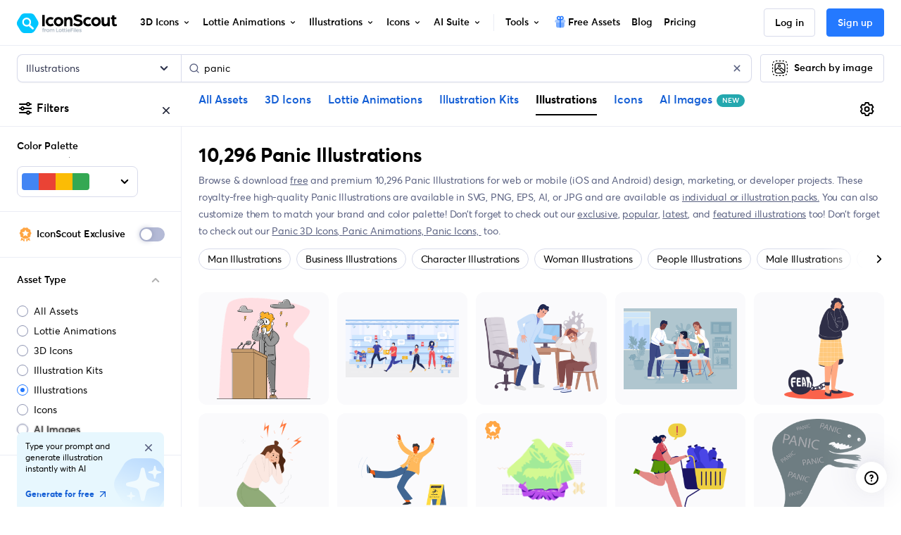

--- FILE ---
content_type: image/svg+xml
request_url: https://cdna.iconscout.com/img/reverse-image-search-light.c656916.svg
body_size: 1572
content:
<svg width="20" height="20" viewBox="0 0 20 20" fill="none" xmlns="http://www.w3.org/2000/svg">
<g clip-path="url(#clip0_3908_22029)">
<path fill-rule="evenodd" clip-rule="evenodd" d="M3.72681 6.84353C3.72681 5.12207 5.12231 3.72659 6.84373 3.72659H13.1565C14.8779 3.72659 16.2734 5.12207 16.2734 6.84353V13.1563C16.2734 14.8777 14.8779 16.2732 13.1565 16.2732H6.84373C5.12231 16.2732 3.72681 14.8777 3.72681 13.1563V6.84353ZM6.84373 4.69982C5.65981 4.69982 4.70002 5.65957 4.70002 6.84353V13.1563C4.70002 14.3402 5.65981 15.3 6.84373 15.3H13.1565C14.3404 15.3 15.3002 14.3402 15.3002 13.1563V6.84353C15.3002 5.65957 14.3404 4.69982 13.1565 4.69982H6.84373Z" fill="#596080"/>
<path fill-rule="evenodd" clip-rule="evenodd" d="M8.76804 1.31995C8.76804 1.05121 8.98592 0.833344 9.25467 0.833344H10.7452C11.0139 0.833344 11.2318 1.05121 11.2318 1.31995C11.2318 1.5887 11.0139 1.80656 10.7452 1.80656H9.25467C8.98592 1.80656 8.76804 1.5887 8.76804 1.31995ZM3.35214 1.89293C3.51589 2.10602 3.4759 2.41152 3.2628 2.57528C3.00479 2.77355 2.77346 3.00488 2.57518 3.26289C2.41143 3.47599 2.10593 3.51598 1.89284 3.35223C1.67974 3.18848 1.63975 2.88298 1.8035 2.66988C2.05331 2.34481 2.34471 2.0534 2.66979 1.80359C2.88289 1.63983 3.18838 1.67984 3.35214 1.89293ZM16.6477 1.89293C16.8115 1.67984 17.117 1.63984 17.33 1.80359C17.6551 2.05341 17.9465 2.34481 18.1963 2.66988C18.3601 2.88298 18.3201 3.18848 18.107 3.35223C17.8939 3.51598 17.5884 3.47599 17.4247 3.26289C17.2264 3.00488 16.995 2.77355 16.737 2.57528C16.524 2.41152 16.484 2.10602 16.6477 1.89293ZM18.68 8.76813C18.9487 8.76813 19.1666 8.98601 19.1666 9.25476V10.7453C19.1666 11.014 18.9487 11.2319 18.68 11.2319C18.4112 11.2319 18.1934 11.014 18.1934 10.7453V9.25476C18.1934 8.98601 18.4112 8.76813 18.68 8.76813ZM1.31986 8.76813C1.58861 8.76813 1.80647 8.98601 1.80647 9.25476V10.7453C1.80647 11.014 1.58861 11.2319 1.31986 11.2319C1.05111 11.2319 0.833252 11.014 0.833252 10.7453V9.25476C0.833252 8.98601 1.05111 8.76813 1.31986 8.76813ZM1.89284 16.6478C2.10593 16.484 2.41143 16.524 2.57518 16.7371C2.77346 16.9951 3.00479 17.2265 3.2628 17.4248C3.4759 17.5885 3.51589 17.894 3.35214 18.1071C3.18838 18.3202 2.88289 18.3602 2.66979 18.1964C2.34471 17.9466 2.05331 17.6552 1.8035 17.3301C1.63974 17.117 1.67974 16.8115 1.89284 16.6478ZM18.107 16.6478C18.3201 16.8115 18.3601 17.117 18.1963 17.3301C17.9465 17.6552 17.6551 17.9466 17.33 18.1964C17.117 18.3602 16.8115 18.3202 16.6477 18.1071C16.484 17.894 16.524 17.5885 16.737 17.4248C16.995 17.2265 17.2264 16.9951 17.4247 16.7371C17.5884 16.524 17.8939 16.484 18.107 16.6478ZM8.76804 18.68C8.76804 18.4113 8.98592 18.1935 9.25467 18.1935H10.7452C11.0139 18.1935 11.2318 18.4113 11.2318 18.68C11.2318 18.9488 11.0139 19.1667 10.7452 19.1667H9.25467C8.98592 19.1667 8.76804 18.9488 8.76804 18.68Z" fill="#596080"/>
<path fill-rule="evenodd" clip-rule="evenodd" d="M7.03196 9.12974C7.21225 8.94945 7.50113 8.9389 7.69408 9.10553L14.395 14.8922C14.5984 15.0679 14.6209 15.3752 14.4453 15.5786C14.2696 15.782 13.9623 15.8045 13.7589 15.6288L7.40033 10.1377L4.68883 12.8492C4.49879 13.0392 4.19071 13.0392 4.00068 12.8492C3.81065 12.6592 3.81065 12.3511 4.00068 12.161L7.03196 9.12974Z" fill="#596080"/>
<path fill-rule="evenodd" clip-rule="evenodd" d="M11.2775 9.11478C11.4606 8.94732 11.7403 8.94441 11.9268 9.10795L15.9762 12.6589C16.1782 12.8361 16.1984 13.1435 16.0212 13.3456C15.844 13.5477 15.5365 13.5678 15.3345 13.3906L11.6129 10.127L10.0655 11.5426C9.86724 11.7239 9.55945 11.7103 9.37807 11.512C9.19665 11.3137 9.21036 11.0059 9.40865 10.8245L11.2775 9.11478Z" fill="#596080"/>
<path fill-rule="evenodd" clip-rule="evenodd" d="M9.34237 7.93524C8.95741 7.93524 8.64537 7.6232 8.64537 7.23824C8.64537 6.85328 8.95741 6.5412 9.34237 6.5412C9.72733 6.5412 10.0394 6.85328 10.0394 7.23824C10.0394 7.6232 9.72733 7.93524 9.34237 7.93524ZM7.67212 7.23824C7.67212 8.1607 8.41991 8.90849 9.34237 8.90849C10.2648 8.90849 11.0126 8.1607 11.0126 7.23824C11.0126 6.31578 10.2648 5.56799 9.34237 5.56799C8.41991 5.56799 7.67212 6.31578 7.67212 7.23824Z" fill="#596080"/>
<path d="M18.6799 12.6314C18.9487 12.6314 19.1666 12.8493 19.1666 13.118V13.8633C19.1666 14.0707 19.1531 14.2752 19.1269 14.4759C19.0921 14.7424 18.8479 14.9302 18.5814 14.8955C18.3149 14.8607 18.1271 14.6165 18.1619 14.35C18.1826 14.191 18.1934 14.0285 18.1934 13.8633V13.118C18.1934 12.8493 18.4112 12.6314 18.6799 12.6314Z" fill="#596080"/>
<path d="M1.31986 12.6314C1.58861 12.6314 1.80647 12.8493 1.80647 13.118V13.8633C1.80647 14.0285 1.8172 14.191 1.83796 14.35C1.87271 14.6165 1.68486 14.8607 1.41837 14.8955C1.15189 14.9302 0.907673 14.7424 0.87291 14.4759C0.846731 14.2752 0.833252 14.0707 0.833252 13.8633V13.118C0.833252 12.8493 1.05111 12.6314 1.31986 12.6314Z" fill="#596080"/>
<path d="M1.41837 4.80211C1.68486 4.83686 1.87271 5.08107 1.83796 5.34757C1.8172 5.50666 1.80647 5.66911 1.80647 5.83428V6.57957C1.80647 6.84832 1.58861 7.06616 1.31986 7.06616C1.05111 7.06616 0.833252 6.84832 0.833252 6.57957V5.83428C0.833252 5.62691 0.846731 5.42241 0.87291 5.2217C0.907673 4.9552 1.15189 4.76736 1.41837 4.80211Z" fill="#596080"/>
<path d="M18.5814 4.80211C18.8479 4.76736 19.0921 4.9552 19.1269 5.2217C19.1531 5.42241 19.1666 5.62691 19.1666 5.83428V6.57957C19.1666 6.84832 18.9487 7.06616 18.6799 7.06616C18.4112 7.06616 18.1934 6.84832 18.1934 6.57957V5.83428C18.1934 5.66911 18.1826 5.50666 18.1619 5.34757C18.1271 5.08107 18.3149 4.83686 18.5814 4.80211Z" fill="#596080"/>
<path d="M15.0961 18.5815C15.1308 18.848 14.943 19.0922 14.6765 19.127C14.4758 19.1531 14.2713 19.1666 14.0639 19.1666H13.3186C13.0499 19.1666 12.832 18.9488 12.832 18.68C12.832 18.4113 13.0499 18.1934 13.3186 18.1934H14.0639C14.2291 18.1934 14.3915 18.1827 14.5506 18.1619C14.8171 18.1271 15.0613 18.315 15.0961 18.5815Z" fill="#596080"/>
<path d="M12.832 1.31995C12.832 1.05121 13.0499 0.833344 13.3186 0.833344H14.0639C14.2713 0.833344 14.4758 0.846823 14.6765 0.873002C14.943 0.907764 15.1308 1.15198 15.0961 1.41846C15.0613 1.68496 14.8171 1.87281 14.5506 1.83805C14.3915 1.81729 14.2291 1.80656 14.0639 1.80656H13.3186C13.0499 1.80656 12.832 1.5887 12.832 1.31995Z" fill="#596080"/>
<path d="M4.83887 18.5815C4.87362 18.315 5.11782 18.1271 5.38432 18.1619C5.54341 18.1827 5.70582 18.1934 5.87103 18.1934H6.61628C6.88503 18.1934 7.10291 18.4113 7.10291 18.68C7.10291 18.9488 6.88503 19.1666 6.61628 19.1666H5.87103C5.66366 19.1666 5.45916 19.1531 5.25845 19.127C4.99195 19.0922 4.80407 18.848 4.83887 18.5815Z" fill="#596080"/>
<path d="M5.87103 1.80656C5.70582 1.80656 5.54341 1.81729 5.38432 1.83805C5.11782 1.87281 4.87362 1.68496 4.83887 1.41846C4.80407 1.15198 4.99195 0.907764 5.25845 0.873002C5.45916 0.846823 5.66366 0.833344 5.87103 0.833344H6.61628C6.88503 0.833344 7.10291 1.05121 7.10291 1.31995C7.10291 1.5887 6.88503 1.80656 6.61628 1.80656H5.87103Z" fill="#596080"/>
</g>
<defs>
<clipPath id="clip0_3908_22029">
<rect width="20" height="20" fill="white"/>
</clipPath>
</defs>
</svg>


--- FILE ---
content_type: text/javascript
request_url: https://cdna.iconscout.com/3edd3fb.modern.js
body_size: 8392
content:
(window.webpackJsonp=window.webpackJsonp||[]).push([[13],{1318:function(t,e,o){var content=o(1539);content.__esModule&&(content=content.default),"string"==typeof content&&(content=[[t.i,content,""]]),content.locals&&(t.exports=content.locals);(0,o(34).default)("3c705890",content,!0,{sourceMap:!1})},1319:function(t,e,o){var content=o(1541);content.__esModule&&(content=content.default),"string"==typeof content&&(content=[[t.i,content,""]]),content.locals&&(t.exports=content.locals);(0,o(34).default)("74f754d3",content,!0,{sourceMap:!1})},1320:function(t,e,o){var content=o(1543);content.__esModule&&(content=content.default),"string"==typeof content&&(content=[[t.i,content,""]]),content.locals&&(t.exports=content.locals);(0,o(34).default)("6ed64716",content,!0,{sourceMap:!1})},1321:function(t,e,o){var content=o(1545);content.__esModule&&(content=content.default),"string"==typeof content&&(content=[[t.i,content,""]]),content.locals&&(t.exports=content.locals);(0,o(34).default)("60b3c97e",content,!0,{sourceMap:!1})},1322:function(t,e,o){var content=o(1547);content.__esModule&&(content=content.default),"string"==typeof content&&(content=[[t.i,content,""]]),content.locals&&(t.exports=content.locals);(0,o(34).default)("02bf48cb",content,!0,{sourceMap:!1})},1323:function(t,e,o){var content=o(1549);content.__esModule&&(content=content.default),"string"==typeof content&&(content=[[t.i,content,""]]),content.locals&&(t.exports=content.locals);(0,o(34).default)("605f646d",content,!0,{sourceMap:!1})},1324:function(t,e,o){var content=o(1551);content.__esModule&&(content=content.default),"string"==typeof content&&(content=[[t.i,content,""]]),content.locals&&(t.exports=content.locals);(0,o(34).default)("6ae57f3d",content,!0,{sourceMap:!1})},1377:function(t,e){t.exports="[data-uri]"},1417:function(t,e,o){"use strict";o.d(e,"a",(function(){return n}));var n=["#00C6FF","#66CCFF","#52CC99","#FF6699","#FFBF66","#FF8066","#767FAD","#FFFFFF"]},1460:function(t,e,o){"use strict";var n=o(6),r=(o(21),o(40),o(25),o(1276)),l=o(49);function c(t,e){var o=Object.keys(t);if(Object.getOwnPropertySymbols){var n=Object.getOwnPropertySymbols(t);e&&(n=n.filter((function(e){return Object.getOwnPropertyDescriptor(t,e).enumerable}))),o.push.apply(o,n)}return o}function d(t){for(var e=1;e<arguments.length;e++){var o=null!=arguments[e]?arguments[e]:{};e%2?c(Object(o),!0).forEach((function(e){Object(n.a)(t,e,o[e])})):Object.getOwnPropertyDescriptors?Object.defineProperties(t,Object.getOwnPropertyDescriptors(o)):c(Object(o)).forEach((function(e){Object.defineProperty(t,e,Object.getOwnPropertyDescriptor(o,e))}))}return t}var h=o(8),m=(o(30),o(45),o(1267)),f=o(192),v=o(1371),_=o(14),y=(o(269),o(2643)),w=o(2644),x=o(1278),P=o(1417),$="#87ddfd",C={components:{UilTrashAlt:y.a,UilPen:w.a,UilTimes:x.a,IconscoutColorPicker:()=>Promise.all([o.e(2),o.e(38)]).then(o.bind(null,6342))},props:{view:{type:String,default:"home"},palette:{type:Object,default:()=>({})}},data:()=>({id:null,name:null,colors:[],showNameEditInput:!1,selectedColorIndex:-1,defaultColors:P.a,pickerColor:$}),computed:{showColorPicker(){return this.selectedColorIndex>-1},hasAnyChange(){return this.palette&&(this.name!==this.palette.name||this.colors.length!==this.palette.colors.length||this.colors.length===this.palette.colors.length&&this.colors.filter(((t,e)=>t!==this.palette.colors[e])).length)}},watch:{"palette.id"(t){this.id=t}},created(){this.id=this.palette.id,this.name=this.palette.name,this.colors=[...this.palette.colors],this.id?(this.selectedColorIndex=0,this.pickerColor=this.colors[this.selectedColorIndex],this.focusAndSelectHexInput()):(this.pickerColor=$,this.colors.push(this.pickerColor),this.selectedColorIndex=0,this.focusAndSelectHexInput())},methods:{enableNameEditing(){this.showNameEditInput=!0,this.$nextTick((()=>{this.$refs.nameEditInput&&(this.$refs.nameEditInput.focus(),this.$refs.nameEditInput.select())}))},onBlurNameInput(){this.showNameEditInput=!1,this.name||(this.name=this.palette.name||"Untitled")},onSelectColor(t){this.selectedColorIndex=t,this.pickerColor=this.selectedColorIndex>-1?this.colors[this.selectedColorIndex]:$,this.focusAndSelectHexInput()},onChangePickerColor(t){this.pickerColor=t.hex;var e=[...this.colors];e.splice(this.selectedColorIndex,1,t.hex),this.colors=e},onAddNewColor(){this.pickerColor=$,this.colors.push(this.pickerColor),this.selectedColorIndex=this.colors.length-1,this.focusAndSelectHexInput()},onSave(){this.$emit("save",{id:this.id,name:this.name,colors:this.colors})},onRemoveColor(t){1!==this.colors.length&&(t>this.selectedColorIndex||this.selectedColorIndex--,this.remove(t),this.pickerColor=this.colors[this.selectedColorIndex])},remove(t){this.colors=this.colors.filter(((e,i)=>t!==i))},focusAndSelectHexInput(){this.$nextTick((()=>{this.$refs.picker&&this.$refs.picker.focusHexInput()}))}}},k=o(1538),O=o(5);var component=Object(O.a)(C,(function(){var t=this,e=t._self._c;return e("div",[e("div",{class:["mb-3",t.$style.container]},[e("div",{class:["d-flex justify-content-between align-items-center py-1 px-3",t.$style.cardHeader]},[t.showNameEditInput?e("input",{directives:[{name:"model",rawName:"v-model.trim",value:t.name,expression:"name",modifiers:{trim:!0}}],ref:"nameEditInput",class:["border-0 caption font-weight-bold px-0",t.$style.input],attrs:{type:"text",autofocus:""},domProps:{value:t.name},on:{blur:[t.onBlurNameInput,function(e){return t.$forceUpdate()}],keyup:function(e){return!e.type.indexOf("key")&&t._k(e.keyCode,"enter",13,e.key,"Enter")?null:t.$refs.nameEditInput.blur()},input:function(e){e.target.composing||(t.name=e.target.value.trim())}}}):e("a",{staticClass:"d-flex align-items-center text-truncate w-50 no-hover text-secondary",attrs:{href:"#"},on:{click:function(e){return e.stopPropagation(),e.preventDefault(),t.enableNameEditing.apply(null,arguments)}}},[e("div",{staticClass:"caption mr-2 text-truncate mw-100 font-weight-bold"},[t._v("\n          "+t._s(t.name)+"\n        ")]),t._v(" "),e("uil-pen",{attrs:{size:"14"}})],1),t._v(" "),e("div",["edit"===t.view?e("a",{staticClass:"text-danger",attrs:{href:"#"},on:{click:function(e){return e.stopPropagation(),e.preventDefault(),t.$emit("removePalette")}}},[e("uil-trash-alt",{attrs:{size:"14"}})],1):t._e()])]),t._v(" "),e("div",{class:["d-flex flex-wrap align-items-center p-3",t.$style.colorWrapper]},[e("div",{staticClass:"d-inline-flex flex-wrap"},t._l(t.colors,(function(o,n){return e("div",{key:n+o,class:t.$style.colors,style:{backgroundColor:o}},[e("a",{class:[t.$style.color,t.selectedColorIndex===n?t.$style.active:null],attrs:{href:"#"},on:{click:function(e){return e.preventDefault(),t.onSelectColor(n)}}}),t._v(" "),n||t.colors.length>1?e("a",{class:["text-danger",t.$style.remove],attrs:{id:"remove-palette-color-".concat(t.id,"-").concat(n),href:"#"},on:{click:function(e){return e.preventDefault(),t.onRemoveColor(n)}}},[e("uil-times",{attrs:{size:"12"}})],1):t._e()])})),0),t._v(" "),e("div",{staticClass:"ml-2",attrs:{id:"brand-palette-add-color-icon"},on:{click:t.onAddNewColor}},[e("img",{staticClass:"d-block",attrs:{src:o(1390),alt:"Add new color",width:"24",height:"24"}})])])]),t._v(" "),t.showColorPicker?e("div",{class:t.$style.colorPicker},[e("iconscout-color-picker",{ref:"picker",attrs:{"disable-alpha":!0,"disable-toggle":!0,"default-palette":t.defaultColors,value:t.pickerColor},on:{input:t.onChangePickerColor,copied:function(e){return t.$emit("copied")}}}),t._v(" "),e("button",{staticClass:"btn btn-block btn-primary mt-3 btn-sm",attrs:{id:"brand-palette-add-color-button",type:"button",disabled:!t.hasAnyChange},on:{click:t.onSave}},[t._v("\n      Save Color Palette\n    ")])],1):t._e()])}),[],!1,(function(t){this.$style=k.default.locals||k.default}),null,null),I={components:{BrandPalette:component.exports},mixins:[l.a],props:{view:{type:String,default:"home"},editingPaletteId:{type:[Number,String],default:null}},computed:{palette(){return"add"===this.view?{name:"Untitled",colors:[]}:this.$store.state.brandPalettes.palettes&&this.$store.getters["brandPalettes/getPaletteById"](this.editingPaletteId)||null}}},j=o(1540);var A=Object(O.a)(I,(function(){var t=this,e=t._self._c;return e("div",{class:t.$style.container},[e("brand-palette",{attrs:{view:t.view,palette:t.palette},on:{removePalette:function(e){return t.$emit("removePalette",{palette:t.palette,data:{view:t.view}})},copied:function(e){return t.$emit("copied",{view:t.view})},save:function(e){return t.$emit("save",e)}}})],1)}),[],!1,(function(t){this.$style=j.default.locals||j.default}),null,null).exports,D=o(2066),E={components:{ToggleSwitch:o(388).a,UilArrowLeft:D.a},props:{view:{type:String,default:"home"},brandClient:{type:String,default:null},showAutoApply:{type:Boolean,default:!0}},computed:{autoApply:{get(){return this.$store.getters["brandPalettes/isAutoApplyEnable"]},set(t){this.$store.dispatch("brandPalettes/toggleAutoApply"),this.$analytics.track("brand-panel",{route_path:this.$route.path,route_name:this.$route.name,location:this.brandClient,action:"toggle-auto-play",data:{autoApply:t}})}}}},S=o(1542);var B=Object(O.a)(E,(function(){var t=this,e=t._self._c;return e("div",{class:["mb-2-5 caption d-flex justify-content-between align-items-center",t.$style.ddHeader]},[e("div",{staticClass:"d-flex align-items-center"},["home"!==t.view?e("button",{staticClass:"mr-2 p-0 border-0 bg-transparent d-flex justify-content-between align-items-center outline-none",attrs:{type:"button"},on:{click:function(e){return e.stopPropagation(),e.preventDefault(),t.$emit("back")}}},[e("uil-arrow-left",{attrs:{size:"24"}})],1):t._e(),t._v(" "),e("span",{staticClass:"font-size-sm font-weight-semibold"},[t._v(t._s(t.$t("common.color_palette")))])]),t._v(" "),"home"===t.view&&t.showAutoApply?e("div",{staticClass:"d-flex justify-content-center align-items-center"},[e("strong",{staticClass:"font-size-sm font-weight-semi-bold mr-2"},[t._v("\n      "+t._s(t.$t("common.auto_apply"))+"\n    ")]),t._v(" "),e("toggle-switch",{model:{value:t.autoApply,callback:function(e){t.autoApply=e},expression:"autoApply"}})],1):t._e()])}),[],!1,(function(t){this.$style=S.default.locals||S.default}),null,null).exports,F=o(2005),M=o(1254),V=o(2075),J=o(2645),W=o(2623),N={components:{UilPlusCircle:J.a,UilRedo:W.a},computed:{selectedPalette(){return this.$store.getters["brandPalettes/selectedPalette"]}}},T=o(1544);var z=Object(O.a)(N,(function(){var t=this,e=t._self._c;return e("div",{class:["d-flex",t.$style.actionsContainer]},[e("a",{staticClass:"btn btn-block btn-primary has-icon btn-sm",attrs:{href:"#"},on:{click:function(e){return e.stopPropagation(),e.preventDefault(),t.$emit("add")}}},[e("uil-plus-circle",{staticClass:"mr-2-5"}),t._v(" "),e("span",[t._v(t._s(t.selectedPalette?"New":"New Palette"))])],1),t._v(" "),t.selectedPalette?e("a",{staticClass:"btn btn-primary btn-block has-icon btn-sm ml-3",attrs:{href:"#"},on:{click:function(e){return e.stopPropagation(),e.preventDefault(),t.$emit("reset")}}},[e("uil-redo",{staticClass:"mr-2-5"}),t._v(" "),e("span",[t._v("Reset")])],1):t._e()])}),[],!1,(function(t){this.$style=T.default.locals||T.default}),null,null).exports,H={components:{BDropdown:M.a,BDropdownItem:V.a,UisEllipsisV:F.a,UilPen:w.a,UilTrashAlt:y.a,Actions:z},computed:{brandPalettes(){return this.$store.state.brandPalettes.palettes},selectedPalette(){return this.$store.getters["brandPalettes/selectedPalette"]}}},R=o(1546);var X=Object(O.a)(H,(function(){var t=this,e=t._self._c;return e("div",{class:t.$style.container},[e("actions",{staticClass:"mb-2-5",on:{add:function(e){return t.$emit("add")},reset:function(e){return t.$emit("reset",{view:"home",by:"cta"})}}}),t._v(" "),e("div",{class:t.$style.palettes},t._l(t.brandPalettes,(function(o){return e("div",{key:o.id,staticClass:"d-flex align-items-center mb-2-5"},[e("a",{staticClass:"d-flex align-items-center w-100",attrs:{href:"#"},on:{click:function(e){return e.preventDefault(),t.$emit("apply",o.id)}}},[e("div",{class:["d-flex",t.$style.colors,t.selectedPalette&&t.selectedPalette.id===o.id?t.$style.active:null]},t._l(o.colors,(function(n,r){return e("div",{key:"".concat(o.id,"-").concat(r,"-").concat(n),class:t.$style.color,style:{backgroundColor:n}})})),0)]),t._v(" "),o.is_default?t._e():e("b-dropdown",{staticClass:"p-0",attrs:{"toggle-class":"customDropdown ml-2",variant:"default","no-caret":"",right:"",lazy:""}},[e("template",{slot:"button-content"},[e("uis-ellipsis-v",{attrs:{size:"16"}})],1),t._v(" "),e("b-dropdown-item",{on:{click:function(e){return e.stopPropagation(),e.preventDefault(),t.$emit("edit",o)}}},[e("uil-pen"),t._v(" "),e("span",{staticClass:"ml-2-5"},[t._v("Edit")])],1),t._v(" "),e("b-dropdown-item",{on:{click:function(e){return e.stopPropagation(),e.preventDefault(),t.$emit("removePalette",{palette:o,data:{view:"home"}})}}},[e("uil-trash-alt"),t._v(" "),e("span",{staticClass:"ml-2-5"},[t._v("Delete")])],1)],2)],1)})),0)],1)}),[],!1,(function(t){this.$style=R.default.locals||R.default}),null,null).exports;function G(t,e){var o=Object.keys(t);if(Object.getOwnPropertySymbols){var n=Object.getOwnPropertySymbols(t);e&&(n=n.filter((function(e){return Object.getOwnPropertyDescriptor(t,e).enumerable}))),o.push.apply(o,n)}return o}function L(t){for(var e=1;e<arguments.length;e++){var o=null!=arguments[e]?arguments[e]:{};e%2?G(Object(o),!0).forEach((function(e){Object(n.a)(t,e,o[e])})):Object.getOwnPropertyDescriptors?Object.defineProperties(t,Object.getOwnPropertyDescriptors(o)):G(Object(o)).forEach((function(e){Object.defineProperty(t,e,Object.getOwnPropertyDescriptor(o,e))}))}return t}var U={components:{UilAngleDown:r.a,UilPlus:m.a,PanelHeader:B,HomeView:X,EditAddView:A},mixins:[l.a,f.a],props:{params:{type:Object,default:()=>{}},brandClient:{type:String,default:null},position:{type:String,default:"top"},btnClass:{type:String,default:""},menuClass:{type:String,default:""},caret:{type:Boolean,default:!0},reduced:{type:Boolean,default:!1},fromEditor:{type:Boolean,default:!1},showAutoApply:{type:Boolean,default:!0},editorView:{type:Boolean,default:!1}},data:()=>({showPanel:!1,view:"home",editingPaletteId:null}),computed:{brandPalettes(){return this.$store.state.brandPalettes.palettes},selectedPalette(){return this.$store.getters["brandPalettes/selectedPalette"]},isTourActive(){return!this.$store.state.settings.finishedTours.includes("tour_plp-brand-palette")},canAddPalette(){return this.isLoggedIn&&(this.hasPremiumSubscription||!this.hasPremiumSubscription&&this.$store.state.brandPalettes.userCanAddBrandPalettes)}},watch:{isTourActive(t){t||(this.$nuxt.$off("open-brand-panel"),this.$nuxt.$off("close-brand-panel"),this.showPanel&&(this.listenForClickOut=!0))},"$route.query.checklist"(t){this.showPanel="apply-custom-brand-palette"===t}},mounted(){var t=this;return Object(h.a)((function*(){var e;window.addEventListener("keydown",t.onKeyDown),window.addEventListener("popstate",t.onClose),yield t.$store.dispatch("brandPalettes/fetch"),t.isTourActive&&(t.$nuxt.$on("open-brand-panel",(()=>{t.showPanel=!0,t.trackPanel("show"),t.$nextTick((()=>{t.$nuxt.$emit("plp-brand-palette-step-2")}))})),t.$nuxt.$on("close-brand-panel",(()=>{t.showPanel=!1,t.trackPanel("hide"),t.$nextTick((()=>{t.$nuxt.$emit("prev-step")}))}))),"apply-custom-brand-palette"===(null===(e=t.$route.query)||void 0===e?void 0:e.checklist)&&(t.showPanel=!0)}))()},beforeDestroy(){window.removeEventListener("keydown",this.onKeyDown),window.removeEventListener("popstate",this.onClose)},methods:{getTourStepId:v.a,onKeyDown(t){this.showPanel&&"Escape"===t.key&&(this.showPanel=!1)},onClose(){this.showPanel&&(this.showPanel=!1)},onAddCta(){this.handleAuth()&&(this.canAddPalette?(this.$analytics.track("brand-panel",{route_path:this.$route.path,route_name:this.$route.name,location:this.brandClient,route:this.$route.name,action:"add-cta",data:{postAction:"default"}}),this.editingPaletteId=null,this.view="add"):(this.$analytics.track("brand-panel",{route_path:this.$route.path,route_name:this.$route.name,location:this.brandClient,route:this.$route.name,action:"add-cta",data:{postAction:"subscribe-modal"}}),this.$modal.open({id:"modalSubscribeFeatures",component:Promise.all([o.e(0),o.e(10)]).then(o.bind(null,1842)),options:{modalOnModal:!0},props:{tryNowCta:!1,lottie:"ColorEditor",trackingObj:{event:"subscribeFeatures",data:{route_path:this.$route.path,route_name:this.$route.name,action:"add-cta",location:this.brandClient,data:{postAction:"pricing"}}},source:{feature:"brand-panel",action:"add-cta",location:this.brandClient}}})))},onBack(){this.view="home",this.$analytics.track("brand-panel",{route_path:this.$route.path,route_name:this.$route.name,location:this.brandClient,action:"back-cta"})},trackPanel(t){this.$analytics.track("brand-panel",{route_path:this.$route.path,route_name:this.$route.name,location:this.brandClient,route:this.$route.name,action:t})},onToggleCta(){this.showPanel=!this.showPanel,this.listenForClickOut=!0,this.$analytics.track("brand-panel",{route_path:this.$route.path,route_name:this.$route.name,location:this.brandClient,route:this.$route.name,action:"my-color-cta-".concat(this.showPanel?"show":"hide")}),this.$nextTick((()=>{this.isTourActive&&this.showPanel&&(this.$nuxt.$emit("plp-brand-palette-step-2"),this.listenForClickOut=!1)}))},onApply(t,e){var{view:view}=e;if(this.fromEditor)this.$emit("applyPalette",this.brandPalettes.find((e=>e.id===t)));else if(!this.$store.state.brandPalettes.isLoading){this.selectedPalette&&this.selectedPalette.id===t?this.onReset({view:view,by:"palette"}):(this.$store.dispatch("brandPalettes/setSelected",t),this.$analytics.track("brand-panel",{route_path:this.$route.path,route_name:this.$route.name,location:this.brandClient,action:"palette-apply",data:{palette_id:t,view:view}})),this.isTourActive&&this.$nuxt.$emit("plp-brand-palette-step-3");var o,n="apply-custom-brand-palette";if(!this.$store.getters["checklist/getDoneChecklist"].includes(n))this.$store.dispatch("checklist/updateChecklistItem",n),this.$analytics.track("checklist",{route_name:this.$route.name,route_path:this.$route.path,action:n,data:{status:"completed",via:(null===(o=this.$route.query)||void 0===o?void 0:o.checklist)===n?"checklist":"exploration"}})}},onReset(data){this.fromEditor?this.$emit("reset"):(this.$store.dispatch("brandPalettes/setSelected",null),this.$analytics.track("brand-panel",{route_path:this.$route.path,route_name:this.$route.name,location:this.brandClient,route:this.$route.name,action:"palette-reset",data:data}))},onEdit(t){this.editingPaletteId=t.id,this.view="edit",this.$analytics.track("brand-panel",{route_path:this.$route.path,route_name:this.$route.name,location:this.brandClient,route:this.$route.name,action:"edit-cta"})},onSave(t){var e=this;return Object(h.a)((function*(){if(t.id)e.$store.commit("brandPalettes/update",{id:t.id,data:t}),e.selectedPalette&&e.selectedPalette.id===t.id&&e.$store.dispatch("brandPalettes/setSelected",t.id),e.view="home",e.saveInBackend(t);else try{var o=L(L({},t),{},{id:"temp-".concat(Math.floor(1e3+9e3*Math.random()))});e.$store.commit("brandPalettes/add",o),e.editingPaletteId=o.id,e.view="home";var n=Object(_.c)("/api/v2/brand-palettes"),r=yield e.$axios.post(n,{name:o.name,colors:o.colors});e.$store.commit("brandPalettes/update",{id:o.id,data:{id:r.data.response.brand_palette.id}}),e.editingPaletteId=r.data.response.brand_palette.id,e.$analytics.track("brand-panel",{route_path:e.$route.path,route_name:e.$route.name,location:e.brandClient,action:"palette-created"}),e.$store.dispatch("brandPalettes/fetch")}catch(t){e.onError(t)}}))()},saveInBackend(t){var e=this;return Object(h.a)((function*(){try{var o=Object(_.c)("/api/v2/brand-palettes/{id}",{id:t.id});yield e.$axios.patch(o,{name:t.name,colors:t.colors})}catch(t){e.onError(t)}}))()},onRemovePalette(t){var e,n=this,{palette:r,data:data,message:l=null}=t;this.$modal.open({id:"modalConfirmRemovePalette",component:Promise.all([o.e(0),o.e(44)]).then(o.bind(null,6532)),props:{id:"modalConfirmRemovePalette",title:"Remove Palette",message:l||"Are you sure to remove ".concat(r.name," palette?")},options:{modalOnModal:!0},on:{ok:(e=Object(h.a)((function*(){try{n.$store.dispatch("brandPalettes/remove",{id:r.id}),n.view="home",yield n.$axios.delete(Object(_.c)("/api/v2/brand-palettes/{id}",{id:r.id})),n.$analytics.track("brand-panel",{route_path:n.$route.path,route_name:n.$route.name,location:n.brandClient,action:"palette-removed",data:data}),n.brandPalettes.length||(n.$store.dispatch("brandPalettes/reset"),n.$store.dispatch("brandPalettes/fetch"))}catch(t){n.onError(t)}})),function(){return e.apply(this,arguments)})}})},onCopied(data){this.$analytics.track("brand-panel",{route_path:this.$route.path,route_name:this.$route.name,location:this.brandClient,route:this.$route.name,action:"color-copied-from-picker",data:data})},clickOutHandler(t){if(this.showPanel&&t){var path=t.path||t.composedPath&&t.composedPath();if(path){for(var e=0;e<path.length;e++){var element=path[e];if(element.id&&(["brand-palette-add-color-button","brand-palette-add-color-icon","modalConfirmRemovePalette","brand-palette-add-palette-button"].includes(element.id)||element.id.includes("remove-palette-color-")))return}this.showPanel=!1}}},onError(t){console.error(t);var title=t.response&&t.response.data&&t.response.data.message;title=t.message||"Oops, Something went wrong!",this.$root.$bvToast.toast(title,{title:title,variant:"danger",toaster:"b-toaster-bottom-center",solid:!1,noAutoHide:!1,bodyClass:"d-none"})}}},Z=U,K=o(1548);var Q=Object(O.a)(Z,(function(){var t=this,e=t._self._c;return e("div",[e("button",{class:["btn btn-default has-icon btn-block justify-content-between ".concat(t.btnClass),t.reduced?t.$style.reducedFixedWidth:t.$style.fixedWidth,t.$style.customPadding,t.showPanel?"not-collapsed":"collapsed"],attrs:{id:t.getTourStepId("plp-brand-palette",1),type:"button"},on:{click:t.onToggleCta}},[t.selectedPalette?[e("div",{class:[t.$style.colors,t.$style.btnSelectedPalette,t.editorView?t.$style.editorView:null]},t._l(t.selectedPalette.colors,(function(o,n){return e("div",{key:"selected-".concat(n,"-").concat(o),class:t.$style.btnColor,style:d({backgroundColor:o},!t.editorView&&{width:"".concat(96/t.selectedPalette.colors.length,"px")})})})),0)]:t.$slots["button-content"]?t._t("button-content"):e("div",{staticClass:"d-inline-flex align-items-center"},[e("img",{attrs:{src:o(1377),alt:t.$t("common.color_palette"),width:"96",height:"30"}})]),t._v(" "),t.caret?[e("uil-angle-down",{class:["ml-2-5",t.$style.angleDown,t.showPanel?t.$style.angleDownOpen:""],attrs:{size:"16"}})]:t._e()],2),t._v(" "),t.showPanel?e("div",{staticClass:"color-palette show",attrs:{id:t.getTourStepId("plp-brand-palette",2)}},[e("div",{attrs:{id:t.getTourStepId("plp-brand-palette",3)}},[t.brandPalettes.length||"add"===t.view?e("div",{class:[t.$style.menu,"bottom"===t.position?[t.$style.bottom,"bottom"]:null,"".concat(t.menuClass)]},[e("panel-header",{attrs:{view:t.view,"show-auto-apply":t.showAutoApply},on:{back:t.onBack}}),t._v(" "),e("div",{staticClass:"px-3"},["home"===t.view?e("home-view",{attrs:{"brand-client":t.brandClient},on:{add:t.onAddCta,edit:t.onEdit,removePalette:t.onRemovePalette,apply:function(e){return t.onApply(e,{view:"home"})},reset:t.onReset}}):e("edit-add-view",{attrs:{view:t.view,"editing-palette-id":t.editingPaletteId},on:{removePalette:t.onRemovePalette,copied:t.onCopied,save:t.onSave}})],1)],1):e("div",{class:["p-4",t.$style.menu]},[e("div",{staticClass:"mb-4 text-center"},[t._v("No Color Palettes Exist")]),t._v(" "),e("button",{staticClass:"btn btn-primary btn-block has-icon btn-sm",attrs:{id:"brand-palette-add-palette-button",type:"button"},on:{click:t.onAddCta}},[e("uil-plus",{staticClass:"mr-2-5"}),t._v(" "),e("span",[t._v("Add New Palette")])],1)])])]):t._e()])}),[],!1,(function(t){this.$style=K.default.locals||K.default}),null,null).exports;function Y(t,e){var o=Object.keys(t);if(Object.getOwnPropertySymbols){var n=Object.getOwnPropertySymbols(t);e&&(n=n.filter((function(e){return Object.getOwnPropertyDescriptor(t,e).enumerable}))),o.push.apply(o,n)}return o}function tt(t){for(var e=1;e<arguments.length;e++){var o=null!=arguments[e]?arguments[e]:{};e%2?Y(Object(o),!0).forEach((function(e){Object(n.a)(t,e,o[e])})):Object.getOwnPropertyDescriptors?Object.defineProperties(t,Object.getOwnPropertyDescriptors(o)):Y(Object(o)).forEach((function(e){Object.defineProperty(t,e,Object.getOwnPropertyDescriptor(o,e))}))}return t}var et={components:{UilAngleDown:r.a,BrandPanel:Q},mixins:[l.a],props:{params:{type:Object,default:()=>{}},brandClient:{type:String,default:null},position:{type:String,default:"top"},tooltipPosition:{type:String,default:"down"},btnClass:{type:String,default:""},menuClass:{type:String,default:""},caret:{type:Boolean,default:!0},guestCanAccess:{type:Boolean,default:!1},reduced:{type:Boolean,default:!1},fromEditor:{type:Boolean,default:!1},showAutoApply:{type:Boolean,default:!0},editorView:{type:Boolean,default:!1}},mounted(){this.$nextTick((()=>{var t;if("apply-custom-brand-palette"===(null===(t=this.$route.query)||void 0===t?void 0:t.checklist)){var button=this.$refs.brandPaletteButton;button&&(button.setAttribute("data-balloon-visible","true"),setTimeout((()=>{button.removeAttribute("data-balloon-visible")}),5e3))}}))},created(){this.$store.commit("brandPalettes/setActiveBrandClient",this.brandClient)},destroyed(){this.$store.commit("brandPalettes/unsetActiveBrandClient",null)},methods:{openSubscribeModal(){this.handleAuth({trackAuth:()=>{this.$analytics.track("brand-panel",{route_name:this.$route.name,route_path:this.$route.path,location:this.brandClient,action:"brand-panel-button",data:{postAction:"auth"}})}})&&this.$modal.open({id:"modalSubscribeFeatures",component:Promise.all([o.e(0),o.e(10)]).then(o.bind(null,1842)),options:{modalOnModal:!0},props:{trackingObj:{event:"brand-panel",data:tt(tt({route_path:this.$route.path,route_name:this.$route.name,location:this.brandClient,action:"pricing"},this.params),{},{data:{from:"my-colors"}})},source:{feature:"brand-panel",action:"brand-panel-button"}}})}}},ot=o(1550);var at=Object(O.a)(et,(function(){var t=this,e=t._self._c;return e("div",{class:t.$style.container},[t.isLoggedIn||t.guestCanAccess?e("client-only",[e("brand-panel",{attrs:{params:t.params,"brand-client":t.brandClient,position:t.position,"btn-class":t.btnClass,"menu-class":t.menuClass,caret:t.caret,"from-editor":t.fromEditor,"show-auto-apply":t.showAutoApply,"editor-view":t.editorView,reduced:""},on:{applyPalette:function(e){return t.$emit("applyPalette",e)},reset:function(e){return t.$emit("reset")}},scopedSlots:t._u([{key:"button-content",fn:function(){return[t._t("button-content")]},proxy:!0}],null,!0)})],1):e("button",{ref:"brandPaletteButton",class:["btn btn-default has-icon btn-block justify-content-between ".concat(t.btnClass),t.$style.customPadding,t.reduced?t.$style.reducedFixedWidth:t.$style.fixedWidth],attrs:{"data-balloon":t.$t("common.login_to_apply_color_palette"),"data-balloon-pos":t.tooltipPosition,"data-balloon-length":"medium",type:"button"},on:{click:t.openSubscribeModal}},[t.$slots["button-content"]?t._t("button-content"):e("div",{staticClass:"d-inline-flex align-items-center"},[e("img",{attrs:{src:o(1377),alt:t.$t("common.color_palette"),width:"96",height:"30"}})]),t._v(" "),t.caret?e("uil-angle-down",{staticClass:"ml-2-5"}):t._e()],2)],1)}),[],!1,(function(t){this.$style=ot.default.locals||ot.default}),null,null);e.a=at.exports},1538:function(t,e,o){"use strict";var n=o(1318),r=o.n(n);o.d(e,"default",(function(){return r.a}))},1539:function(t,e,o){var n=o(33)((function(i){return i[1]}));n.push([t.i,".container_kJEOT{background:#fff;border:1px solid #EBEDF5;border-radius:4px}.container_kJEOT .colorWrapper_gJMjy{margin:-4px}.container_kJEOT .colorWrapper_gJMjy .colors_hwDOV{height:24px;width:24px;border-radius:12px;margin:.25rem;border:2px solid rgba(0,0,0,0.1);position:relative}.container_kJEOT .colorWrapper_gJMjy .colors_hwDOV .color_Vch3C{position:absolute;width:100%;height:100%;top:0;left:0;z-index:5}.container_kJEOT .colorWrapper_gJMjy .colors_hwDOV .color_Vch3C:after{content:'';width:1.875rem;height:1.875rem;border:2px solid transparent;position:absolute;left:-5px;top:-5px;transition:all 0.3s ease;border-radius:50%}.container_kJEOT .colorWrapper_gJMjy .colors_hwDOV .color_Vch3C.active_S4N-W:after{border-color:#18a0fb}.container_kJEOT .colorWrapper_gJMjy .colors_hwDOV .remove_LFSOO{visibility:hidden;position:absolute;right:-8px;top:-8px;background:#fff;border-radius:50%;display:flex;justify-content:center;z-index:8;align-items:center;width:16px;height:16px;border:1px solid rgba(0,0,0,0.2)}.container_kJEOT .colorWrapper_gJMjy .colors_hwDOV:hover{border:2px solid rgba(0,0,0,0.3)}.container_kJEOT .colorWrapper_gJMjy .colors_hwDOV:hover .remove_LFSOO{visibility:visible}.container_kJEOT .cardHeader_vQKAF{background:#F5F6FA;border-bottom:1px solid #EBEDF5;border-radius:4px 4px 0 0}.container_kJEOT .cardHeader_vQKAF .input_iGh77{outline:none !important;background:#F5F6FA;color:#596080}.colorPicker_zMeoe{margin-bottom:.75rem}.colorPicker_zMeoe>div{width:100%}.colorPicker_zMeoe>button{border-radius:8px}\n",""]),n.locals={container:"container_kJEOT",colorWrapper:"colorWrapper_gJMjy",colors:"colors_hwDOV",color:"color_Vch3C",active:"active_S4N-W",remove:"remove_LFSOO",cardHeader:"cardHeader_vQKAF",input:"input_iGh77",colorPicker:"colorPicker_zMeoe"},t.exports=n},1540:function(t,e,o){"use strict";var n=o(1319),r=o.n(n);o.d(e,"default",(function(){return r.a}))},1541:function(t,e,o){var n=o(33)((function(i){return i[1]}));n.push([t.i,".container_Puo19 .label_YjTvu{color:#8F95B3;text-transform:uppercase;letter-spacing:0.05em;font-weight:500;font-size:11px}.container_Puo19 .badge_vUnz9{font-size:10px}.container_Puo19 .btnGray_X-ZMc{color:#424866}\n",""]),n.locals={container:"container_Puo19",label:"label_YjTvu",badge:"badge_vUnz9",btnGray:"btnGray_X-ZMc"},t.exports=n},1542:function(t,e,o){"use strict";var n=o(1320),r=o.n(n);o.d(e,"default",(function(){return r.a}))},1543:function(t,e,o){var n=o(33)((function(i){return i[1]}));n.push([t.i,".ddHeader_Hp91L{position:sticky;top:0;z-index:1000;background:#F5F6FA;padding:.5625rem .75rem}.ddHeader_Hp91L button{cursor:pointer;outline:none}\n",""]),n.locals={ddHeader:"ddHeader_Hp91L"},t.exports=n},1544:function(t,e,o){"use strict";var n=o(1321),r=o.n(n);o.d(e,"default",(function(){return r.a}))},1545:function(t,e,o){var n=o(33)((function(i){return i[1]}));n.push([t.i,".actionsContainer_eLb45>a{border-radius:8px}\n",""]),n.locals={actionsContainer:"actionsContainer_eLb45"},t.exports=n},1546:function(t,e,o){"use strict";var n=o(1322),r=o.n(n);o.d(e,"default",(function(){return r.a}))},1547:function(t,e,o){var n=o(33)((function(i){return i[1]}));n.push([t.i,".container_xVXKB .palettes_qXocJ{width:100%;max-height:10.625rem;min-height:6.25rem;overflow-y:auto;-ms-overflow-style:none;scrollbar-width:none}.container_xVXKB .palettes_qXocJ::-webkit-scrollbar{display:none}.container_xVXKB .palettes_qXocJ .colors_e6V1I{display:flex;flex:1;border-radius:6px;border:2px solid #EBEDF5;height:20px}.container_xVXKB .palettes_qXocJ .colors_e6V1I.active_z0Z2k{position:relative;border-color:#2479FF;border-radius:6px;transition:all 0.2s ease-in;padding:1px}.container_xVXKB .palettes_qXocJ .colors_e6V1I.active_z0Z2k::before{position:absolute;top:0;left:0;right:0;bottom:0;width:100%;height:100%;background:rgba(255,255,255,0.5)}.container_xVXKB .palettes_qXocJ .colors_e6V1I div:first-child{border-top-left-radius:4px;border-bottom-left-radius:4px}.container_xVXKB .palettes_qXocJ .colors_e6V1I div:last-child{border-top-right-radius:4px;border-bottom-right-radius:4px}.container_xVXKB .palettes_qXocJ .colors_e6V1I .color_Qkwt4{display:inline-block;background:#596080;width:100%;height:100%}.container_xVXKB .palettes_qXocJ .colors_e6V1I:hover{border-color:#B4BAD6}.container_xVXKB .palettes_qXocJ .dropdown .customDropdown{padding:0;box-shadow:inherit;border:0;border-radius:.25rem;color:#767FAD;height:inherit}\n",""]),n.locals={container:"container_xVXKB",palettes:"palettes_qXocJ",colors:"colors_e6V1I",active:"active_z0Z2k",color:"color_Qkwt4"},t.exports=n},1548:function(t,e,o){"use strict";var n=o(1323),r=o.n(n);o.d(e,"default",(function(){return r.a}))},1549:function(t,e,o){var n=o(33)((function(i){return i[1]}));n.push([t.i,".fixedWidth_jujJj{width:172px}.reducedFixedWidth_G7Ezy{width:140px}.customPadding_pzN2-{padding:6px}.angleDown_py7WD{transition:transform 0.1s ease-in-out}.angleDown_py7WD.angleDownOpen_\\+smvr{transform:rotate(180deg)}.menu_h0SEP{width:280px;height:auto;overflow-y:auto;padding:0;background-color:#ffffff;background-clip:padding-box;border:1px solid #ebedf5;border-radius:8px;box-shadow:0 10px 20px rgba(0,0,0,0.1);color:#000;position:absolute;left:0;bottom:calc(100% + 10px);transition:all 0.3s ease;z-index:99}.menu_h0SEP.bottom_4T6UH{top:110%;right:0;left:inherit;bottom:inherit}.menu_h0SEP .colors_a-8q8{max-width:100%}.colors_a-8q8{display:flex;flex-grow:1;border-radius:4px;max-width:6.0625rem}.colors_a-8q8.active_Ok3D9{position:relative;box-shadow:0 0 0 2px #2479FF;border-radius:4px;transition:box-shadow 0.2s ease-in;opacity:0.5}.colors_a-8q8.active_Ok3D9::before{position:absolute;top:0;left:0;right:0;bottom:0;width:100%;height:100%;background:rgba(255,255,255,0.5)}.colors_a-8q8 div:first-child{border-top-left-radius:4px;border-bottom-left-radius:4px}.colors_a-8q8 div:last-child{border-top-right-radius:4px;border-bottom-right-radius:4px}.colors_a-8q8 .color_Y5yq0{display:inline-block;background:#596080;width:100%;height:28px}.colors_a-8q8.btnSelectedPalette_tEdWl{border:2px solid #2479FF;border-radius:6px;padding:1px}.colors_a-8q8.btnSelectedPalette_tEdWl.editorView_I8Rww{border:none;padding:0;max-width:100%}.colors_a-8q8.btnSelectedPalette_tEdWl.editorView_I8Rww .btnColor_VRJUM{height:16px}.btnColor_VRJUM{flex:1;background:#596080;height:24px;min-width:0}\n",""]),n.locals={fixedWidth:"fixedWidth_jujJj",reducedFixedWidth:"reducedFixedWidth_G7Ezy",customPadding:"customPadding_pzN2-",angleDown:"angleDown_py7WD",angleDownOpen:"angleDownOpen_+smvr",menu:"menu_h0SEP",bottom:"bottom_4T6UH",colors:"colors_a-8q8",active:"active_Ok3D9",color:"color_Y5yq0",btnSelectedPalette:"btnSelectedPalette_tEdWl",editorView:"editorView_I8Rww",btnColor:"btnColor_VRJUM"},t.exports=n},1550:function(t,e,o){"use strict";var n=o(1324),r=o.n(n);o.d(e,"default",(function(){return r.a}))},1551:function(t,e,o){var n=o(33)((function(i){return i[1]}));n.push([t.i,".container_7hNOE{position:relative}.container_7hNOE .customPadding_p\\+N6M{padding:6px}.container_7hNOE .fixedWidth_gBB1a{width:172px}.container_7hNOE .reducedFixedWidth_7YbJ3{width:140px}\n",""]),n.locals={container:"container_7hNOE",customPadding:"customPadding_p+N6M",fixedWidth:"fixedWidth_gBB1a",reducedFixedWidth:"reducedFixedWidth_7YbJ3"},t.exports=n}}]);


--- FILE ---
content_type: text/javascript
request_url: https://cdna.iconscout.com/461a013.modern.js
body_size: 297
content:
(window.webpackJsonp=window.webpackJsonp||[]).push([[519],{1592:function(e){e.exports=JSON.parse('[{"name":"emoji de insignia verificada","slug":"emoji-de-insignia-verificada","lang":"es"},{"name":"Instagram","slug":"instagram","lang":"es"},{"name":"mensual","slug":"mensual","lang":"es"},{"name":"flecha","slug":"flecha","lang":"es"},{"name":"negocio","slug":"negocio","lang":"es"},{"name":"descargar","slug":"descargar","lang":"es"},{"name":"Facebook","slug":"facebook","lang":"es"},{"name":"WhatsApp","slug":"whatsapp","lang":"es"},{"name":"hogar","slug":"hogar","lang":"es"},{"name":"SVG","slug":"svg","lang":"es"},{"name":"teléfono","slug":"telefono","lang":"es"},{"name":"YouTube","slug":"youtube","lang":"es"},{"name":"hitler","slug":"hitler","lang":"es"},{"name":"usuario","slug":"usuario","lang":"es"},{"name":"ubicación","slug":"ubicacion","lang":"es"},{"name":"interfaz de usuario","slug":"interfaz-de-usuario","lang":"es"},{"name":"buscar","slug":"buscar","lang":"es"},{"name":"correo electrónico","slug":"correo-electronico","lang":"es"},{"name":"manzana","slug":"manzana","lang":"es"},{"name":"facebook verificado","slug":"facebook-verificado","lang":"es"},{"name":"Google","slug":"google","lang":"es"},{"name":"comer","slug":"comer","lang":"es"},{"name":"verificado","slug":"verificado","lang":"es"},{"name":"dinero","slug":"dinero","lang":"es"},{"name":"estrella","slug":"estrella","lang":"es"},{"name":"controlar","slug":"controlar","lang":"es"},{"name":"calendario","slug":"calendario","lang":"es"},{"name":"mercedes logo","slug":"mercedes-logo","lang":"es"},{"name":"menú","slug":"menu","lang":"es"},{"name":"direccion campas","slug":"direccion-campas","lang":"es"},{"name":"finanzas","slug":"finanzas","lang":"es"},{"name":"firmar","slug":"firmar","lang":"es"},{"name":"auto","slug":"auto","lang":"es"},{"name":"LinkedIn","slug":"linkedin","lang":"es"},{"name":"perfil","slug":"perfil","lang":"es"},{"name":"corazón","slug":"corazon","lang":"es"},{"name":"doble mente","slug":"doble-mente","lang":"es"},{"name":"avatar","slug":"avatar","lang":"es"},{"name":"carpeta","slug":"carpeta","lang":"es"},{"name":"telegrama","slug":"telegrama","lang":"es"},{"name":"llamar","slug":"llamar","lang":"es"},{"name":"carro","slug":"carro","lang":"es"},{"name":"redes sociales","slug":"redes-sociales","lang":"es"},{"name":"libro","slug":"libro","lang":"es"},{"name":"Amazonas","slug":"amazonas","lang":"es"},{"name":"alimento","slug":"alimento","lang":"es"},{"name":"gente","slug":"gente","lang":"es"},{"name":"sitio web","slug":"sitio-web","lang":"es"},{"name":"correo","slug":"correo","lang":"es"},{"name":"computadora","slug":"computadora","lang":"es"},{"name":"documento","slug":"documento","lang":"es"},{"name":"charlar","slug":"charlar","lang":"es"},{"name":"tiempo","slug":"tiempo","lang":"es"},{"name":"reloj","slug":"reloj","lang":"es"},{"name":"garrapata","slug":"garrapata","lang":"es"},{"name":"twitter x","slug":"twitter-x","lang":"es"},{"name":"TikTok","slug":"tiktok","lang":"es"},{"name":"Minecraft","slug":"minecraft","lang":"es"},{"name":"panel","slug":"panel","lang":"es"}]')}}]);


--- FILE ---
content_type: text/javascript
request_url: https://cdna.iconscout.com/97dd679.modern.js
body_size: 1460
content:
(window.webpackJsonp=window.webpackJsonp||[]).push([[54],{1736:function(t,e,r){var n=r(383),o=r(1848),l=r(1849);t.exports=function(t,e){return l(o(t,e,n),t+"")}},1833:function(t,e){t.exports=function(t,e,r){switch(r.length){case 0:return t.call(e);case 1:return t.call(e,r[0]);case 2:return t.call(e,r[0],r[1]);case 3:return t.call(e,r[0],r[1],r[2])}return t.apply(e,r)}},1848:function(t,e,r){var n=r(1833),o=Math.max;t.exports=function(t,e,r){return e=o(void 0===e?t.length-1:e,0),function(){for(var l=arguments,c=-1,f=o(l.length-e,0),v=Array(f);++c<f;)v[c]=l[e+c];c=-1;for(var h=Array(e+1);++c<e;)h[c]=l[c];return h[e]=r(v),n(t,this,h)}}},1849:function(t,e,r){var n=r(1850),o=r(1852)(n);t.exports=o},1850:function(t,e,r){var n=r(1851),o=r(587),l=r(383),c=o?function(t,e){return o(t,"toString",{configurable:!0,enumerable:!1,value:n(e),writable:!0})}:l;t.exports=c},1851:function(t,e){t.exports=function(t){return function(){return t}}},1852:function(t,e){var r=Date.now;t.exports=function(t){var e=0,n=0;return function(){var o=r(),l=16-(o-n);if(n=o,l>0){if(++e>=800)return arguments[0]}else e=0;return t.apply(void 0,arguments)}}},3264:function(t,e,r){var n=r(141),o=r(119);t.exports=function(t){return o(t)&&n(t)}},3539:function(t,e,r){var content=r(4980);content.__esModule&&(content=content.default),"string"==typeof content&&(content=[[t.i,content,""]]),content.locals&&(t.exports=content.locals);(0,r(34).default)("6771d0be",content,!0,{sourceMap:!1})},4977:function(t,e,r){var n=r(4978),o=r(1736),l=r(3264),c=o((function(t,e){return l(t)?n(t,e):[]}));t.exports=c},4978:function(t,e,r){var n=r(410),o=r(634),l=r(635),c=r(385),f=r(277),v=r(411);t.exports=function(t,e,r,h){var m=-1,y=o,d=!0,x=t.length,O=[],_=e.length;if(!x)return O;r&&(e=c(e,f(r))),h?(y=l,d=!1):e.length>=200&&(y=v,d=!1,e=new n(e));t:for(;++m<x;){var w=t[m],j=null==r?w:r(w);if(w=h||0!==w?w:0,d&&j==j){for(var $=_;$--;)if(e[$]===j)continue t;O.push(w)}else y(e,j,h)||O.push(w)}return O}},4979:function(t,e,r){"use strict";var n=r(3539),o=r.n(n);r.d(e,"default",(function(){return o.a}))},4980:function(t,e,r){var n=r(33)((function(i){return i[1]}));n.push([t.i,".container_91nKr .remove_NIg1Q:hover{color:#DE524C;text-decoration:none}\n",""]),n.locals={container:"container_91nKr",remove:"remove_NIg1Q"},t.exports=n},6279:function(t,e,r){"use strict";r.r(e);var n=r(6),o=(r(21),r(25),r(1278)),l=r(4977),c=r.n(l),f=r(1974),v=r(3306),h=r(14),m=r(3266);function y(t,e){var r=Object.keys(t);if(Object.getOwnPropertySymbols){var n=Object.getOwnPropertySymbols(t);e&&(n=n.filter((function(e){return Object.getOwnPropertyDescriptor(t,e).enumerable}))),r.push.apply(r,n)}return r}function d(t){for(var e=1;e<arguments.length;e++){var r=null!=arguments[e]?arguments[e]:{};e%2?y(Object(r),!0).forEach((function(e){Object(n.a)(t,e,r[e])})):Object.getOwnPropertyDescriptors?Object.defineProperties(t,Object.getOwnPropertyDescriptors(r)):y(Object(r)).forEach((function(e){Object.defineProperty(t,e,Object.getOwnPropertyDescriptor(r,e))}))}return t}var x={components:{UilTimes:o.a},mixins:[m.a],props:{aggregations:{type:Object,default:()=>{}}},computed:{filters(){var t=[];return this.appliedFilters.forEach((e=>{var r=this.$route.query[e];Array.isArray(r)?r.forEach((r=>{(!this.params[e]||this.params[e]&&r!==this.params[e].default)&&t.push({value:r,text:this.params[e]&&this.params[e].values[r]?this.params[e].values[r].text:r,key:e})})):(!this.params[e]||this.params[e]&&r!==this.params[e].default)&&t.push({value:r,text:this.params[e]&&this.params[e].values[r]?this.params[e].values[r].text:r,key:e})})),t},params(){var t={default:null,values:{}};this.aggregations.styles&&this.aggregations.styles.length&&this.aggregations.styles.slice().forEach((s=>{t.values[s.slug]={text:s.name}}));var e={default:null,values:{}};v.b.forEach((t=>{e.values[t]={text:t}}));var r={default:null,values:{}};f.a.forEach((s=>{r.values[s]={text:"".concat(s,"x").concat(s)}}));var n={default:null,values:{}};return this.aggregations.orientation&&this.aggregations.orientation.forEach((t=>{n.values[t.slug]={text:t.name}})),{styles:t,price:{default:"all",values:{all:{text:"All"},free:{text:"Free"},premium:{text:"Premium"}}},color:e,icon_grid:r,orientation:n}}},methods:{remove(filter){var t=this.$route.query[filter.key];this.$router.push(this.$helper.localize({params:this.$route.params,query:Object(h.a)(d(d({},this.$route.query),{},{[filter.key]:Array.isArray(t)?c()(t,filter.value):null}))}))}}},O=r(4979),_=r(5);var component=Object(_.a)(x,(function(){var t=this,e=t._self._c;return t.filters.length?e("div",{class:["d-flex align-items-center flex-wrap",t.$style.container]},[t._l(t.filters,(function(filter,r){return e("div",{key:r,staticClass:"d-flex align-items-center btn btn-sm btn-default mr-3 btn-rounded has-icon"},[e("span",[t._v(t._s(filter.text))]),t._v(" "),e("a",{class:["ml-2 mb-0 text-dark",t.$style.remove],attrs:{href:"#"},on:{click:function(e){return e.preventDefault(),t.remove(filter)}}},[e("uil-times",{staticClass:"mb-2",attrs:{size:"20"}})],1)])})),t._v(" "),e("nuxt-link",{staticClass:"font-size-sm pl-1",attrs:{to:t.$helper.localize({name:t.$route.name,params:t.$route.params})}},[t._v(t._s(t.$t("pages.search.filters.clear_all")))])],2):t._e()}),[],!1,(function(t){this.$style=O.default.locals||O.default}),null,null);e.default=component.exports}}]);
